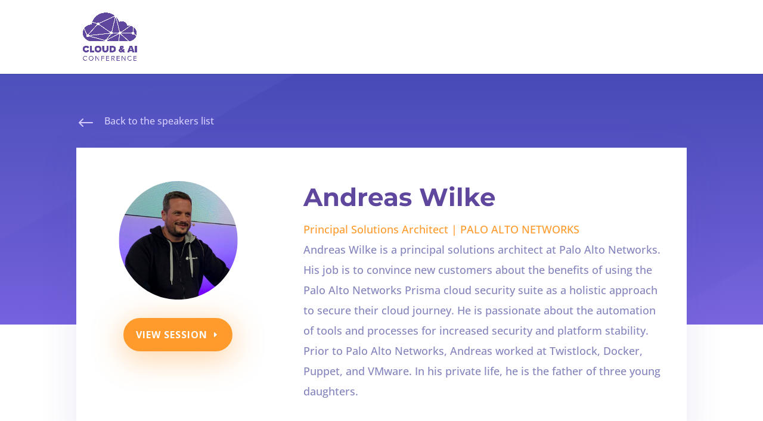

--- FILE ---
content_type: text/css
request_url: https://cloudconference.ro/wp-content/themes/Divi-child/style.css?ver=4.27.5
body_size: 332
content:
/*
Theme Name: Divi Child
Theme URI: http://www.elegantthemes.com/gallery/divi/
Template: Divi
Author: Elegant Themes
Author URI: http://www.elegantthemes.com
Description: Smart. Flexible. Beautiful. Divi is the most powerful theme in our collection.
Tags: responsive-layout,one-column,two-columns,three-columns,four-columns,left-sidebar,right-sidebar,custom-background,custom-colors,featured-images,full-width-template,post-formats,rtl-language-support,theme-options,threaded-comments,translation-ready
Version: 3.0.72.1505460047
Updated: 2017-09-15 07:20:47

*/

.orange-link{
color:#f89d23 !important;
}

.hidden{
visibility:hidden;
	display:none;
}
div.et_pb_section.et_pb_section_0{
	background:rgb(95,71,158, 0.7),
	url(https://conferintadecloud.ro/wp-content/uploads/2017/12/ConferintadeCloud2018.jpg);
}

#top-menu-nav > ul > li.menu-item-84 a{
color:#ffffff !important;
background:#ff9a2c !important;
padding:15px 30px !important;
border-radius:50px !important;
}

.et-fixed-header #top-menu li.current-menu-item.menu-item-84 > a {
   color:#ffffff !important;
background:#ff9a2c !important;
padding:15px 30px !important;
border-radius:50px !important;
}

#menu-navigation-workshop-alex > li.menu-item-48178 a{
color:#ffffff !important;
background:#ff9a2c !important;
padding:15px 30px !important;
border-radius:50px !important;
}

.et-fixed-header #top-menu li.current-menu-item.menu-item-48178 > a {
   color:#ffffff !important;
background:#ff9a2c !important;
padding:15px 30px !important;
border-radius:50px !important;
}

#menu-workshop-florin > li.menu-item-48209 a{
color:#ffffff !important;
background:#ff9a2c !important;
padding:15px 30px !important;
border-radius:50px !important;
}

.et-fixed-header #top-menu li.current-menu-item.menu-item-48209 > a {
   color:#ffffff !important;
background:#ff9a2c !important;
padding:15px 30px !important;
border-radius:50px !important;
}

/*------------------------------------------
Footer
-----------------------------------------*/
#footer-info {
	float:none;
	text-align:center;
	margin:0 auto;
}
